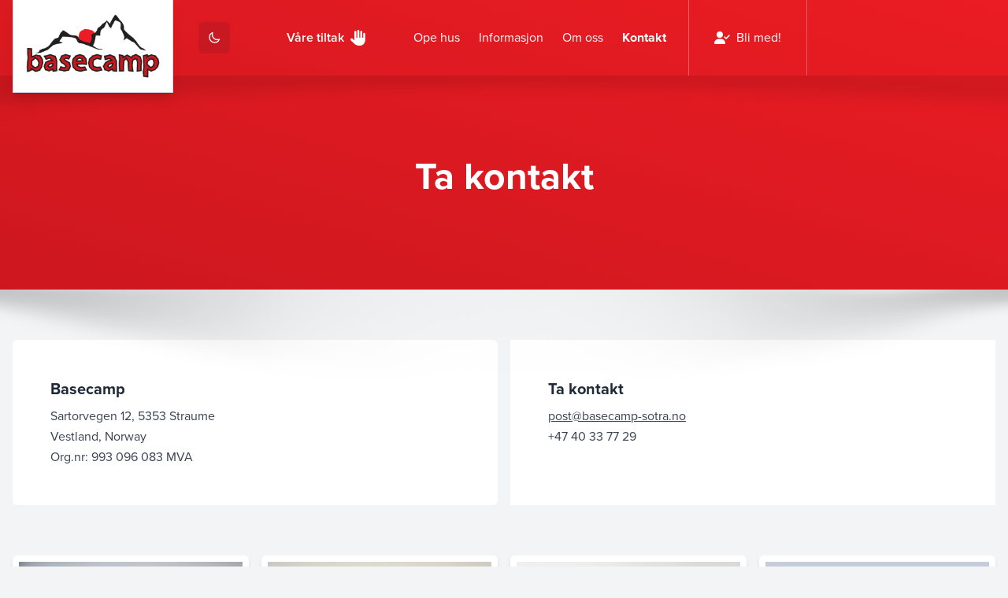

--- FILE ---
content_type: text/html; charset=UTF-8
request_url: https://www.basecamp-sotra.no/kontakt-copy/
body_size: 20569
content:
<!doctype html><html id=html lang=no data-toggler=desaturate>
<head>
<title>Ta kontakt &#183; Basecamp</title>
<meta charset=utf-8>
<style>.hidden{display:none}</style>
<script src=../darkmode.js></script>
<link rel=stylesheet href=https://use.typekit.net/tfw4mob.css>
<link rel=stylesheet href="..//css/main.min.c4171a62c8fc4252f93d7bf7c207dd8feeb20885fed84df363b289d59b8d46b9.css">
<meta name=viewport content="width=device-width,initial-scale=1">
<link rel=icon type=image/png href=../favicon/favicon.png>
<meta name=author content="Basecamp">
<meta http-equiv=content-language content="no">
<meta name=theme-color content="#CA181E">
<meta name=google-site-verification content="jPPUWOIyhuQAIGkNpyItJyOybhyf2w9UQUv8DUjCWxc">
<meta name=generator content="Hugo 0.89.1">
<meta property="og:title" content="Ta kontakt">
<meta property="og:type" content="article">
<meta property="article:published_time" content="0001-01-01">
<meta property="og:description" content>
<meta property="og:url" content="https://www.basecamp-sotra.no/kontakt/">
<meta property="og:site_name" content="Basecamp">
<meta property="og:image" content="https://res.cloudinary.com/absoluttweb/image/upload/c_fill,w_1200,h_630/https://res.cloudinary.com/absoluttweb/image/uploadbasecamp/Friends-Taking-A-Picture-Together-1134307248_2125x1416.jpg">
<!-- Google tag (gtag.js) -->
<script async src="https://www.googletagmanager.com/gtag/js?id=G-JNDB1EE0C1"></script>
<script>
  window.dataLayer = window.dataLayer || [];
  function gtag(){dataLayer.push(arguments);}
  gtag('js', new Date());

  gtag('config', 'G-JNDB1EE0C1');
</script></head>
<body class="bg-gray-100 dark:bg-gray-800 text-gray-700 dark:text-gray-400 antialiased text-r-base font-body font-normal leading-relaxed">
<div class=sf-snow-flake></div>
<header>
<div class="bg-gradient-to-tr from-primary to-secondary">
<div id=top class="w-full bg-transparent h-20 lg:h-24 relative z-30 top-invert">
<nav id=topbar class="inset-0 h-20 lg:h-24 absolute z-40 bg-transparent">
<div class="container max-w-screen-xl mx-auto flex items-center justify-end h-20 lg:h-24">
<div class="lg:pl-4 no-weglot self-start">
<div class="bg-white p-2 lg:p-4 border-l border-r border-b shadow-lg flex items-center">
<a href=../ class="logo flex items-center justify-center">
<img src=../img/logo.png alt="Logo Basecamp">
</a>
</div>
</div>
<div class="mx-6 lg:mx-8 flex gap-1 items-center text-white">
<button title="Toggle Theme" class="toggle-theme flex items-center justify-center bg-gray-900 bg-opacity-10 h-8 w-8 lg:h-10 lg:w-10 rounded-md">
</button>
</div>
<nav class="nav hidden lg:flex items-center ml-auto h-full px-4" aria-label="main navigation">
<ul class="mr-4 flex h-full">
<li class=leading-none>
<a class="cursor-pointer px-6 h-full flex items-center font-semibold" data-toggle=menu-tiltak>
<span class="whitespace-nowrap select-none mr-2">Våre tiltak</span>
<i class="fa-solid fa-hand text-current fill-current w-5 h-5 mr-2"></i>
</a>
</li>
</ul>
<ul class="flex h-full">
<li class=leading-none>
<a class="cursor-pointer px-3 h-full flex flex-col justify-center -mb-4 border-t-4 pb-1 border-transparent" href=../ope-hus/>
<span class=whitespace-nowrap>Ope hus</span>
</a>
</li>
<li class=leading-none>
<a class="cursor-pointer px-3 h-full flex flex-col justify-center -mb-4 border-t-4 pb-1 border-transparent" href=../informasjon/>
<span class=whitespace-nowrap>Informasjon</span>
</a>
</li>
<li class=leading-none>
<a class="cursor-pointer px-3 h-full flex flex-col justify-center -mb-4 border-t-4 pb-1 border-transparent" href=../om-oss/>
<span class=whitespace-nowrap>Om oss</span>
</a>
</li>
<li class=leading-none>
<a class="cursor-pointer px-3 h-full flex flex-col justify-center -mb-4 border-t-4 pb-1 border-transparent font-bold" href=../kontakt-copy/>
<span class=whitespace-nowrap>Kontakt</span>
</a>
</li>
</ul>
</nav>
<nav class="nav hidden lg:flex items-center justify-end h-full pr-4 order-3" aria-label="main navigation">
<ul class="flex h-full">
<li class="leading-none select-none">
<a data-toggle=split-form data-event=toggle_split-form class="cursor-pointer px-8 h-full flex items-center justify-center duration-300 border-l border-r border-primary-300">
<i class="fa-solid fa-user-check text-current fill-current w-5 h-5 mr-2"></i>
<span class="whitespace-nowrap no-weglot">Bli med!</span>
</a>
</li>
</ul>
</nav>
<nav class="ml-auto flex h-full items-center p-2 lg:hidden" aria-label="mobile menu">
<ul class="flex h-full">
<li id=hamburger class="hamburger hamburger--spring focus:outline-none flex items-center order-3 cursor-pointer" data-toggle="mobileMenu hamburger" data-toggler=is-active aria-label=Menu>
<span class=hamburger-box>
<span id=hamburgerInner class=hamburger-inner></span>
</span>
</li>
</ul>
</nav>
<div id=mobileMenu class="hidden pt-16 h-screen w-full bg-gradient-to-tr from-primary to-secondary text-white font-header border-t border-primary-600 absolute inset-0 overflow-y-auto overflow-x-hidden select-none fast ease-out" data-toggler data-animate="scale-in-up slide-out-down" aria-hidden=true style=top:100%>
<nav aria-label=mobile-navigation aria-role=navigation>
<ul class="max-w-screen-sm mx-auto text-xl font-light tracking-wide leading-none text-white" data-accordion-menu data-submenu-toggle=true data-multi-open=false data-parent-link=false>
<li class=mx-4>
<a class="cursor-pointer flex items-center justify-center w-full px-2 py-4 border-b border-primary-600" data-toggle=menu-tiltak>
Våre tiltak
</a>
</li>
<li class=mx-4>
<a class="flex items-center justify-center w-full px-2 py-4 border-b border-primary-600" href=../ope-hus/>
Ope hus
</a>
</li>
<li class=mx-4>
<a class="flex items-center justify-center w-full px-2 py-4 border-b border-primary-600" href=../informasjon/>
Informasjon
</a>
</li>
<li class=mx-4>
<a class="flex items-center justify-center w-full px-2 py-4 border-b border-primary-600" href=../om-oss/>
Om oss
</a>
</li>
<li class=mx-4>
<a class="flex items-center justify-center w-full px-2 py-4 border-b border-primary-600 font-bold" href=../kontakt-copy/>
Kontakt
</a>
</li>
</ul>
</nav>
</div>
</div>
</nav>
</div>
<div id=banner class="relative overflow-hidden bg-transparent" role=banner>
<div aria-hidden=true class="absolute inset-0 z-0 bg-center bg-cover opacity-0" data-cms-bind=#image data-interchange="
            [https://res.cloudinary.com/absoluttweb/image/upload/q_auto,f_auto,c_fill,g_auto,w_768,ar_1:1/e_saturation:-20/e_gamma:-10/e_sharpen:100/, small]
            [https://res.cloudinary.com/absoluttweb/image/upload/q_auto,f_auto,c_fill,w_760,ar_16:9,g_auto/e_saturation:-20/e_gamma:-10/e_sharpen:100/, medium]
            [https://res.cloudinary.com/absoluttweb/image/upload/q_auto,f_auto,c_fill,w_1024,ar_16:9,g_auto/e_saturation:-20/e_gamma:-10/e_sharpen:100/, large]
            [https://res.cloudinary.com/absoluttweb/image/upload/q_auto,f_auto,c_fill,w_1360,ar_16:9,g_auto/e_saturation:-20/e_gamma:-10/e_sharpen:100/, xlarge]
            [https://res.cloudinary.com/absoluttweb/image/upload/q_90,f_auto,c_fill,w_1600,ar_4:2,g_auto/e_saturation:-20/e_gamma:-10/e_sharpen:100/, xxlarge]">
</div>
<div aria-hidden=true class="absolute top-0 w-full h-full z-1 bg-cover bg-top bg-shadow-out opacity-10">
</div>
<div class="inset-0 absolute bg-transparent"></div>
<div class="relative container xl:max-w-screen-xl mx-auto px-8 flex flex-wrap items-center
justify-center
min-h-48 sm:min-h-56 lg:min-h-64 2xl:min-h-72 py-16 2xl:py-24 h-auto">
<div class="text-center flex-1 max-w-screen-md">
<h1 class="banner text-r-5xl text-white" data-cms-bind=#title>Ta kontakt</h1>
</div>
</div>
<div class=h-4></div>
</div>
</div>
</header>
<main id=main class=relative>
<div class="pointer-events-none relative block h-24 lg:h-40 -mb-24 lg:-mb-40 w-full bg-contain lg:bg-cover bg-no-repeat bg-top bg-center z-10" style=background-image:url(/img/globals/shadow-in.png);opacity:.2>
</div>
<div class="my-12 lg:my-16">
<div class="container xl:max-w-screen-xl mx-auto px-4">
<div class="grid grid-cols-1 lg:grid-cols-2 gap-4">
<div class="p-8 lg:p-12 bg-white dark:bg-gray-700 rounded-md">
<div>
<h2 class="title text-r-xl mb-2">Basecamp</h2>
<p>Sartorvegen 12, 5353 Straume<br>Vestland, Norway<br> Org.nr: 993 096 083 MVA</p>
</div>
</div>
<div class="p-8 lg:p-12 bg-white dark:bg-gray-700 radius-md lg:col-span-1">
<h2 class="title text-r-xl mb-2">Ta kontakt</h2>
<a href=mailto:post@basecamp-sotra.no class=underline>post@basecamp-sotra.no</a><br>
<a href="tel:+47 40%2033%2077%2029">+47 40 33 77 29</a>
</div>
</div>
</div>
</div>
<div class="container mx-auto px-4 xl:max-w-screen-xl">
<div class="grid grid-cols-1 sm:grid-cols-2 lg:grid-cols-3 xl:grid-cols-4 gap-4 justify-center">
<div class="bg-white dark:bg-gray-700 p-2 shadow-md w-full max-w-xs mx-auto text-center rounded-md overflow-hidden">
<img src=https://res.cloudinary.com/absoluttweb/image/upload/c_fill,w_420,ar_4:3,g_face,f_auto/e_saturation:-20/e_gamma:-10/e_sharpen:100/basecamp/IMG_0138_2_1_forminsket_qgtnzo.jpg class=overflow-hidden alt="Eli M. Skjerping">
<div class="p-8 text-r-sm leading-normal">
<p class="title text-r-lg">Eli M. Skjerping</p>
<p class="tracking-tight text-r-sm text-gray-500 dark:text-gray-400 font-medium my-2">Veileder & medvandrer</p>
<p><a href=mailto:eli@basecamp-sotra.no class="underline font-medium">eli@basecamp-sotra.no</a></p>
</div>
</div>
<div class="bg-white dark:bg-gray-700 p-2 shadow-md w-full max-w-xs mx-auto text-center rounded-md overflow-hidden">
<img src=https://res.cloudinary.com/absoluttweb/image/upload/c_fill,w_420,ar_4:3,g_face,f_auto/e_saturation:-20/e_gamma:-10/e_sharpen:100/basecamp/Profilbilde_Anette_h%C3%B8sten_2021_tiakzb.jpg class=overflow-hidden alt="Anette Lokøy Fjæreide">
<div class="p-8 text-r-sm leading-normal">
<p class="title text-r-lg">Anette Lokøy Fjæreide</p>
<p class="tracking-tight text-r-sm text-gray-500 dark:text-gray-400 font-medium my-2">Redesigner & motivator</p>
<p><a href=mailto:anette@basecamp-sotra.no class="underline font-medium">anette@basecamp-sotra.no</a></p>
</div>
</div>
<div class="bg-white dark:bg-gray-700 p-2 shadow-md w-full max-w-xs mx-auto text-center rounded-md overflow-hidden">
<img src=https://res.cloudinary.com/absoluttweb/image/upload/c_fill,w_420,ar_4:3,g_face,f_auto/e_saturation:-20/e_gamma:-10/e_sharpen:100//basecamp/Arne_Stuksrud1_xxmhhk.jpg class=overflow-hidden alt="Arne Stuksrud">
<div class="p-8 text-r-sm leading-normal">
<p class="title text-r-lg">Arne Stuksrud</p>
<p class="tracking-tight text-r-sm text-gray-500 dark:text-gray-400 font-medium my-2">Miljøarbeider</p>
<p><a href=mailto:arne@basecamp-sotra.no class="underline font-medium">arne@basecamp-sotra.no</a></p>
</div>
</div>
<div class="bg-white dark:bg-gray-700 p-2 shadow-md w-full max-w-xs mx-auto text-center rounded-md overflow-hidden">
<img src=https://res.cloudinary.com/absoluttweb/image/upload/c_fill,w_420,ar_4:3,g_face,f_auto/e_saturation:-20/e_gamma:-10/e_sharpen:100//basecamp/female-avatar-profile-picture-vector-260nw-148659881_ta4jiw.webp class=overflow-hidden alt="Anette Kålås">
<div class="p-8 text-r-sm leading-normal">
<p class="title text-r-lg">Anette Kålås</p>
<p class="tracking-tight text-r-sm text-gray-500 dark:text-gray-400 font-medium my-2">Miljøterapaut</p>
<p><a href=mailto:anettek@basecamp-sotra.no class="underline font-medium">anettek@basecamp-sotra.no</a></p>
</div>
</div>
<div class="bg-white dark:bg-gray-700 p-2 shadow-md w-full max-w-xs mx-auto text-center rounded-md overflow-hidden">
<img src=https://res.cloudinary.com/absoluttweb/image/upload/c_fill,w_420,ar_4:3,g_face,f_auto/e_saturation:-20/e_gamma:-10/e_sharpen:100//basecamp/profil-picture-icon-isolated-on-260nw-1552187012_wgewhz.webp class=overflow-hidden alt="Martin Ingavldsen">
<div class="p-8 text-r-sm leading-normal">
<p class="title text-r-lg">Martin Ingavldsen</p>
<p class="tracking-tight text-r-sm text-gray-500 dark:text-gray-400 font-medium my-2">Dagleg leiar </p>
<p><a href=mailto:martin@basecamp-sotra.no class="underline font-medium">martin@basecamp-sotra.no</a></p>
</div>
</div>
<div class="bg-white dark:bg-gray-700 p-2 shadow-md w-full max-w-xs mx-auto text-center rounded-md overflow-hidden">
<img src=https://res.cloudinary.com/absoluttweb/image/upload/c_fill,w_420,ar_4:3,g_face,f_auto/e_saturation:-20/e_gamma:-10/e_sharpen:100/basecamp/IMG_0292____tu12nh.jpg class=overflow-hidden alt="Amalie Oldeide">
<div class="p-8 text-r-sm leading-normal">
<p class="title text-r-lg">Amalie Oldeide</p>
<p class="tracking-tight text-r-sm text-gray-500 dark:text-gray-400 font-medium my-2">Sykkelreparatør</p>
<p><a href=mailto:amalie@basecamp-sotra.no class="underline font-medium">amalie@basecamp-sotra.no</a></p>
</div>
</div>
<div class="bg-white dark:bg-gray-700 p-2 shadow-md w-full max-w-xs mx-auto text-center rounded-md overflow-hidden">
<img src=https://res.cloudinary.com/absoluttweb/image/upload/c_fill,w_420,ar_4:3,g_face,f_auto/e_saturation:-20/e_gamma:-10/e_sharpen:100/basecamp/H%C3%A5kon_p37qou.jpg class=overflow-hidden alt="Håkon Lyngøy">
<div class="p-8 text-r-sm leading-normal">
<p class="title text-r-lg">Håkon Lyngøy</p>
<p class="tracking-tight text-r-sm text-gray-500 dark:text-gray-400 font-medium my-2">Miljøarbeider Basecamp Vognpatrulje & Matbank</p>
<p><a href=mailto:hakon@basecamp-sotra.no class="underline font-medium">hakon@basecamp-sotra.no</a></p>
</div>
</div>
<div class="bg-white dark:bg-gray-700 p-2 shadow-md w-full max-w-xs mx-auto text-center rounded-md overflow-hidden">
<img src=https://res.cloudinary.com/absoluttweb/image/upload/c_fill,w_420,ar_4:3,g_face,f_auto/e_saturation:-20/e_gamma:-10/e_sharpen:100//basecamp/20230817-131938.jpg class=overflow-hidden alt="Kari Torkelsen Lie">
<div class="p-8 text-r-sm leading-normal">
<p class="title text-r-lg">Kari Torkelsen Lie</p>
<p class="tracking-tight text-r-sm text-gray-500 dark:text-gray-400 font-medium my-2">Miljøterapeut</p>
<p><a href=mailto:karit@basecamp-sotra.no class="underline font-medium">karit@basecamp-sotra.no</a></p>
</div>
</div>
</div>
</div>
<div id=gmap class="w-full h-1/2"></div>
</main>
<footer>
<div id=bottom class="bg-gradient-to-tr from-gray-900 to-gray-800 text-gray-400 text-left md:text-left text-r-sm leading-loose relative">
<div class="container mx-auto xl:max-w-screen-xl px-8 py-16">
<div class="grid grid-cols-1 sm:grid-cols-2 md:grid-cols-2 lg:grid-cols-3 gap-8 lg:gap-16">
<div>
<p class="text-r-lg text-white font-bold mb-3">Basecamp</p>
<p>Sartorvegen 12<br> Postboks 345<br> 5353 Straume, Norway</p>
<p>
<a href=https://www.purehelp.no/m/solrSearch/search/993%20096%20083/1/ target=_blank rel=noopener class="mt-2 block py-1 border-t border-b border-gray-700 flex items-center hover:text-white duration-300" data-event=target_orgnr><svg xmlns="http://www.w3.org/2000/svg" class="h-4 w-4 pointer-events-none" viewBox="0 0 20 20" fill="currentcolor"><path fill-rule="evenodd" d="M7.293 14.707a1 1 0 010-1.414L10.586 10 7.293 6.707a1 1 0 011.414-1.414l4 4a1 1 0 010 1.414l-4 4a1 1 0 01-1.414.0z" clip-rule="evenodd"/></svg>
Org.nr: 993 096 083
</a>
</p>
</div>
<div>
<p class="text-r-lg text-white font-bold mb-3">Åpningstider</p>
<p>Man - Fre: 0800 - 1600<br>
Lør - Søn: Stengt <br>
</p>
<p>
<a href="https://www.google.com/maps/place/Basecamp/@60.3574739,5.1224327,17z/data=!3m1!4b1!4m5!3m4!1s0x463ce4efa1738dc9:0xbb551ef07523ea38!8m2!3d60.3574713!4d5.1246214" target=_blank rel=noopener class="mt-2 block py-1 border-t border-b border-gray-700 flex items-center hover:text-white duration-300"><svg xmlns="http://www.w3.org/2000/svg" class="h-4 w-4 pointer-events-none" viewBox="0 0 20 20" fill="currentcolor"><path fill-rule="evenodd" d="M7.293 14.707a1 1 0 010-1.414L10.586 10 7.293 6.707a1 1 0 011.414-1.414l4 4a1 1 0 010 1.414l-4 4a1 1 0 01-1.414.0z" clip-rule="evenodd"/></svg>
Åpne Google Maps
</a>
</p>
</div>
<div>
<p class="text-r-lg text-white font-bold mb-4">Kontakt oss</p>
<p class="divide-y divide-gray-700 border-t border-b border-gray-700">
<a href=tel:+4740%2033%2077%2029 class="block py-1 hover:text-white duration-300">Telefon: +47 40 33 77 29
</a>
<a href=mailto:post@basecamp-sotra.no class="block py-1 hover:text-white duration-300">post@basecamp-sotra.no</a>
</p>
<p class="flex mt-4">
<a href=https://www.facebook.com/basecamp.sotra target=_blank rel=noopener class="text-white inline-flex bg-gray-800 duration-300 bg-facebook mr-1 rounded-sm w-12 h-12 lg:w-8 lg:h-8 justify-center items-center" title=Facebook data-event=socials_facebook><svg xmlns="http://www.w3.org/2000/svg" width="24" height="24" viewBox="0 0 24 24" fill="none" stroke="currentcolor" stroke-width="2" stroke-linecap="round" stroke-linejoin="round" class="text-white w-4 pointer-events-none"><path d="M18 2h-3a5 5 0 00-5 5v3H7v4h3v8h4v-8h3l1-4h-4V7a1 1 0 011-1h3z"/></svg>
</a>
<a href=# target=_blank rel=noopener class="text-white inline-flex bg-gray-800 duration-300 bg-linkedin mr-1 rounded-sm w-12 h-12 lg:w-8 lg:h-8 justify-center items-center" title=linkedin data-event=socials_linkedin><svg xmlns="http://www.w3.org/2000/svg" width="24" height="24" viewBox="0 0 24 24" fill="none" stroke="currentcolor" stroke-width="2" stroke-linecap="round" stroke-linejoin="round" class="text-white w-4 pointer-events-none"><path d="M16 8a6 6 0 016 6v7h-4v-7a2 2 0 00-2-2 2 2 0 00-2 2v7h-4v-7a6 6 0 016-6z"/><rect x="2" y="9" width="4" height="12"/><circle cx="4" cy="4" r="2"/></svg>
</a>
</p>
</div>
</div>
</div>
</div>
<div class="bg-gradient-to-tr from-gray-900 to-gray-800 text-gray-400 text-center text-sm border-t-2 border-white border-opacity-10">
<div class="container mx-auto xl:max-w-screen-xl px-8 py-6 lg:flex lg:justify-between">
<div class="mb-4 lg:mb-0">
<span class="mr-2 no-weglot">&copy; 2025 Firmanavn AS</span>
<a class="hover:underline mr-2" href=../cookies/>Cookies</a>
<a class=hover:underline href=../personvern/>Personvern </a>
</div>
<div>
<a class="hover:underline p-4" href=https://www.absoluttweb.no target=_blank title="Webdesign & Digital Markedsføring i Bergen">Ny nettside? Absoluttweb AS</a>
</div>
</div>
</div>
</footer>
<div id=split-form class="hidden fixed z-50 inset-0 bg-gradient-to-tr from-gray-900 to-gray-800 text-gray-200 overflow-y-auto fast" data-toggler=hidden data-animate="hinge-in-from-top slide-out-right" data-closable>
<div class="fixed inset-0 bg-repeat bg-scroll opacity-20 bg-noise pointer-events-none"></div>
<div class="absolute z-10 w-8 h-8 p-1 rounded-sm bg-white text-black top-0 right-0 mr-4 mt-4 cursor-pointer flex justify-center items-center" data-toggle=split-form><svg class="w-5 h-5" fill="none" stroke="currentcolor" viewBox="0 0 24 24" xmlns="http://www.w3.org/2000/svg"><path stroke-linecap="round" stroke-linejoin="round" stroke-width="2" d="M6 18 18 6M6 6l12 12"/></svg>
</div>
<div class="flex flex-wrap">
<div class="h-56 w-full lg:w-1/2 lg:h-screen bg-cover bg-center" data-interchange="
          [https://res.cloudinary.com/absoluttweb/image/upload/c_fill,w_600,h_400/strada/Symbol-of-teamwork_-cooperation-and-unity-1092744152_1331x791_1.jpg, small]
          [https://res.cloudinary.com/absoluttweb/image/upload/c_limit,w_1024/strada/Symbol-of-teamwork_-cooperation-and-unity-1092744152_1331x791_1.jpg, medium]
          [https://res.cloudinary.com/absoluttweb/image/upload/c_limit,w_1200/strada/Symbol-of-teamwork_-cooperation-and-unity-1092744152_1331x791_1.jpg, large]
          [https://res.cloudinary.com/absoluttweb/image/upload/c_limit,w_1903/strada/Symbol-of-teamwork_-cooperation-and-unity-1092744152_1331x791_1.jpg, xlarge]">
</div>
<div class="lg:w-1/2 p-8 lg:p-16 2xl:p-24 xl:max-w-screen-sm">
<p class="title text-r-xl mb-2 text-white"></p>
<p class="text-r-lg editable">Fyll ut skjemaet og vi vil svare deg ved første anledning. Hører fra deg.
<form action='../takk/' class='mt-8' enctype='multipart/form-data' id='split-form' method='post' name='split-form'><input type='hidden' name='form-name' value='split-form' />
<div class="grid grid-cols-1 lg:grid-cols-3 xl:grid-cols-4 gap-4 w-full">
<div class="lg:col-span-3 xl:col-span-2">
<label for=name class="text-r-xs text-white tracking-widest block mb-2">Navn*</label>
<input type=text name=name id=name class="rounded-sm w-full bg-white text-gray-900 p-3 border-0 form-input" required>
</div>
<div class="lg:col-span-3 xl:col-span-2">
<label for=mail class="text-r-xs text-white tracking-widest block mb-2">Epost*</label>
<input type=email name=mail id=mail class="bg-white rounded-sm w-full bg-gray-400 text-gray-900 p-3 border-0 form-input" required>
</div>
<div class="lg:col-span-3 xl:col-span-2">
<label for=phone class="text-r-xs text-white tracking-widest block mb-2">Telefon*</label>
<input type=tel name=phone id=phone class="bg-white rounded-sm w-full bg-gray-400 text-gray-900 p-3 border-0 form-input" required>
</div>
<div class="lg:col-span-3 xl:col-span-2">
<label for=age class="text-r-xs text-white tracking-widest block mb-2">Alder*</label>
<input type=number name=age id=age class="bg-white rounded-sm w-full bg-gray-400 text-gray-900 p-3 border-0 form-input" required>
</div>
<div class="lg:col-span-3 xl:col-span-4">
<label for=wish class="text-r-xs text-white tracking-widest block mb-2">Ditt ønske*</label>
<select name=wish id=wish class="bg-white rounded-sm w-full bg-gray-400 text-gray-900 p-3 border-0 form-input" required><option value>Velg et alternativ</option><option value=prat>En prat for å høre mer om tilbudet</option><option value=søke_plass>Søke plass</option><option value=omvisning>Komme på omvisning</option><option value=annet>Annet</option></select>
</div>
<div class="lg:col-span-3 xl:col-span-4">
<label for=message class="text-r-xs text-white tracking-widest block mb-2">Melding</label>
<textarea type=textarea name=message id=message class="bg-white rounded-sm w-full bg-gray-400 text-gray-900 p-3 border-0 form-textarea" rows=5></textarea>
</div>
<div class="lg:col-span-3 xl:col-span-4">
<label for=consent></label>
<input id=termsCheckBox name=termsCheckBox type=checkbox class=text-primary tabindex=5 onchange=terms_changed(this)>
<span class="ml-1 text-sm">Jeg godtar at Basecamp behandler utfylte data i skjemaet. Les mer om </span>
<a class="text-sm underline" href=../personvern/>personvern her.</a>
</div>
<div class=lg:col-span-3>
<button id=submit class="w-full md:w-64 mt-4 btn bg-gray-400 text-gray-100" disabled>Send</button>
<input id=page name=page type=hidden value="Skjema ble sendt via  - ">
</div>
</div>
</form>
</div>
</div>
</div>
<script>function terms_changed(a){a.checked?(document.getElementById("submit").disabled=!1,document.getElementById("submit").classList.remove("bg-gray-400"),document.getElementById("submit").classList.add("primary")):(document.getElementById("submit").classList.remove("primary"),document.getElementById("submit").classList.add("bg-gray-400"),document.getElementById("submit").disabled=!0)}</script>
<div id=menu-tiltak data-toggler=hidden data-animate="slide-in-down slide-out-up" data-closable class="fast fixed inset-0 z-50 hidden overflow-y-auto bg-gradient-to-tr from-gray-900 to-gray-800">
<div class="bg-noise pointer-events-none fixed inset-0 bg-scroll bg-repeat opacity-20"></div>
<div data-toggle=menu-tiltak class="fixed left-0 top-0 z-10 ml-4 mt-4 flex h-8 w-8 cursor-pointer items-center justify-center rounded-sm bg-gray-700 p-1 text-white"><svg class="h-5 w-5" fill="none" stroke="currentcolor" viewBox="0 0 24 24" xmlns="http://www.w3.org/2000/svg"><path stroke-linecap="round" stroke-linejoin="round" stroke-width="2" d="M6 18 18 6M6 6l12 12"/></svg>
</div>
<div class="h-full select-none grid-cols-4 lg:grid xl:grid-cols-5">
<div class="col-span-3 mb-8 flex-grow lg:mb-0 xl:col-span-4">
<div class="flex flex-wrap justify-between gap-8 px-4 py-16 lg:p-16 2xl:p-24">
<div class=max-w-screen-sm>
<p class="title text-r-3xl mb-4 select-none text-white">
Våre tiltak
</p>
<p class="text-r-base text-gray-400">På Basecamp Arbeidspraksis tilbyr vi arbeidspraksis til ungdom mellom 16 og 25 år som står utanfor arbeidsmarknaden eller som manglar skule- eller læreplass. Vi har også andre tiltak som kurs, aktivitetar, patruljering mm.</p>
</div>
</div>
<div class="grid grid-cols-1 gap-8 px-4 sm:grid-cols-2 md:grid-cols-3 lg:grid-cols-2 lg:px-16 xl:grid-cols-3 xl:gap-16 2xl:grid-cols-4 2xl:px-24">
<div>
<p class="title text-r-xl mb-1 select-none border-b-2 border-gray-700 pb-2 text-white">
Aktivitetar
</p>
<ul class="divide-y divide-gray-700">
<li>
<a href=../tiltak/ungdomspatruljen/ class="block py-2 text-gray-400 hover:text-white duration-300 transition">Ungdomspatrulje</a>
</li>
<li>
<a href=../tiltak/opps%C3%B8kjande-arbeid/ class="block py-2 text-gray-400 hover:text-white duration-300 transition">Oppsøkande arbeid</a>
</li>
<li>
<a href=../tiltak/aktivitetsdag/ class="block py-2 text-gray-400 hover:text-white duration-300 transition">Aktivitetsdag</a>
</li>
<li>
<a href=../tiltak/matutdeling/ class="block py-2 text-gray-400 hover:text-white duration-300 transition">Matutdeling</a>
</li>
</ul>
</div>
<div>
<p class="title text-r-xl mb-1 select-none border-b-2 border-gray-700 pb-2 text-white">
Arbeidspraksis
</p>
<ul class="divide-y divide-gray-700">
<li>
<a href=../tiltak/vognpatruljen/ class="block py-2 text-gray-400 hover:text-white duration-300 transition">Vognpatruljen</a>
</li>
<li>
<a href=../tiltak/sykkelverkstaden/ class="block py-2 text-gray-400 hover:text-white duration-300 transition">Sykkelverkstad</a>
</li>
<li>
<a href=../tiltak/redesignverkstad/ class="block py-2 text-gray-400 hover:text-white duration-300 transition">Redesignverkstad</a>
</li>
<li>
<a href=../tiltak/alternativ-skuledag/ class="block py-2 text-gray-400 hover:text-white duration-300 transition">Alternativ skuledag</a>
</li>
<li>
<a href=../tiltak/matbanken/ class="block py-2 text-gray-400 hover:text-white duration-300 transition">Matbanken</a>
</li>
</ul>
</div>
<div>
<p class="title text-r-xl mb-1 select-none border-b-2 border-gray-700 pb-2 text-white">
Samtaler & kurs
</p>
<ul class="divide-y divide-gray-700">
<li>
<a href=../tiltak/jentegruppe/ class="block py-2 text-gray-400 hover:text-white duration-300 transition">Jentegruppe</a>
</li>
<li>
<a href=../tiltak/gutegruppe/ class="block py-2 text-gray-400 hover:text-white duration-300 transition">Gutegruppe</a>
</li>
<li>
<a href=../tiltak/naskerisamtale/ class="block py-2 text-gray-400 hover:text-white duration-300 transition">Naskerisamtale</a>
</li>
</ul>
</div>
</div>
</div>
<div class="select-none bg-gray-900 p-4 text-gray-400 lg:h-full">
<div class="relative max-w-screen-sm">
<a href=https://vimeo.com/330736434 data-fancybox class="block overflow-hidden rounded-lg bg-black shadow">
<img src=https://res.cloudinary.com/absoluttweb/image/upload/basecamp/_V6A0269_sgcoah.jpg class="h-80 w-full object-cover object-center opacity-100 duration-300 hover:opacity-50">
</a>
<div class="pointer-events-none absolute inset-0 flex items-center justify-center"><svg xmlns="http://www.w3.org/2000/svg" fill="none" viewBox="0 0 24 24" stroke-width="1.5" stroke="currentcolor" class="h-8 w-8 text-white"><path stroke-linecap="round" stroke-linejoin="round" d="M5.25 5.653c0-.856.917-1.398 1.667-.986l11.54 6.348a1.125 1.125.0 010 1.971l-11.54 6.347a1.125 1.125.0 01-1.667-.985V5.653z"/></svg>
</div>
</div>
<div class="my-4 rounded-md bg-gray-800 p-8">
<p>
Syklene og produktene vi renoverer selges på Finn.no. Her kan du gjøre
ett skikkelig varp! Ta en titt da vel.
</p>
<a href="https://www.finn.no/butikk/basecamprepro?sort=RELEVANCE" target=_blank class="btn primary mt-4 w-full max-w-sm">Se på finn.no</a>
</div>
</div>
</div>
</div>
<a id=totop href=#html class="z-10 flex justify-center items-center bg-white shadow-md rounded-md w-8 h-8 fixed bottom-0 right-0 m-4" data-smooth-scroll data-animation-easing=swing style=opacity:0 aria-label="To Top"><svg class="text-black" xmlns="http://www.w3.org/2000/svg" width="16" height="16" viewBox="0 0 24 24" fill="none" stroke="currentcolor" stroke-width="2" stroke-linecap="round" stroke-linejoin="round" class="feather feather-chevron-up"><polyline points="18 15 12 9 6 15"/></svg>
</a>
<script type=application/ld+json>{"@context":"http://www.schema.org","@type":"LocalBusiness","name":"Basecamp","@id":"https:\/\/www.basecamp-sotra.no","url":"https:\/\/www.basecamp-sotra.no","logo":"https:\/\/www.basecamp-sotra.no/img/logo.png","image":"https:\/\/www.basecamp-sotra.no/img/https:\/\/res.cloudinary.com\/absoluttweb\/image\/uploadbasecamp\/Friends-Taking-A-Picture-Together-1134307248_2125x1416.jpg","description":"Vi vil bidra til å realisera draumane til ungdom om eit godt liv!","telephone":"40 33 77 29","address":{"@type":"PostalAddress","streetAddress":"Sartorvegen 12","addressLocality":"Straume","addressRegion":"Vestland","postalCode":"5353","addressCountry":"Norway"},"geo":{"@type":"GeoCoordinates","latitude":"60.357641","longitude":"5.124621"},"hasMap":"https://www.google.com/maps/search/?api=1&query=Basecamp&query_place_id=","openingHours":"Mo, Tu, We, Th, Fr 08:00-16:00","contactPoint":{"@type":"ContactPoint","telephone":"40 33 77 29","contactType":"customer service"},"sameAs":["","","#","","","https:\/\/www.facebook.com\/basecamp.sotra"]}</script>
</body>
<script src=../js/script.min.js></script>
<script>function initMap(){var c={lat:60.357641,lng:5.124621},d=5,e=[{lat:60.357641,lng:5.124621,title:"Basecamp",adress:"Sartorvegen 12, 5353 Straume"}],f=new google.maps.StyledMapType([{featureType:"administrative.province",elementType:"all",stylers:[{visibility:"on"}]},{featureType:"administrative.locality",elementType:"all",stylers:[{visibility:"simplified"}]},{featureType:"administrative.neighborhood",elementType:"all",stylers:[{visibility:"off"}]},{featureType:"administrative.neighborhood",elementType:"labels",stylers:[{visibility:"off"}]},{featureType:"landscape",elementType:"all",stylers:[{saturation:-100},{lightness:65},{visibility:"on"}]},{featureType:"poi",elementType:"all",stylers:[{saturation:-100},{lightness:51},{visibility:"simplified"}]},{featureType:"poi",elementType:"labels",stylers:[{visibility:"off"}]},{featureType:"road",elementType:"labels",stylers:[{saturation:"0"},{visibility:"off"}]},{featureType:"road",elementType:"labels.icon",stylers:[{visibility:"off"}]},{featureType:"road.highway",elementType:"all",stylers:[{saturation:-100},{visibility:"simplified"}]},{featureType:"road.highway",elementType:"labels",stylers:[{visibility:"off"}]},{featureType:"road.arterial",elementType:"all",stylers:[{saturation:-100},{lightness:30},{visibility:"on"}]},{featureType:"road.arterial",elementType:"labels",stylers:[{visibility:"off"}]},{featureType:"road.local",elementType:"all",stylers:[{saturation:-100},{lightness:40},{visibility:"on"}]},{featureType:"road.local",elementType:"labels",stylers:[{visibility:"off"}]},{featureType:"transit",elementType:"all",stylers:[{saturation:-100},{visibility:"simplified"}]},{featureType:"transit.station.bus",elementType:"labels",stylers:[{visibility:"off"}]},{featureType:"transit.station.rail",elementType:"labels",stylers:[{visibility:"off"}]},{featureType:"water",elementType:"all",stylers:[{visibility:"on"},{hue:"#00ffd6"}]},{featureType:"water",elementType:"geometry",stylers:[{hue:"#ffff00"},{lightness:-25},{saturation:-97}]},{featureType:"water",elementType:"geometry.fill",stylers:[{color:"#9eaeba"}]},{featureType:"water",elementType:"labels",stylers:[{visibility:"on"},{lightness:-25},{saturation:-100}]}]),a=new google.maps.Map(document.getElementById('gmap'),{zoom:d,center:c}),b,g,h,i;a.mapTypes.set('Tema',f),a.setMapTypeId('Tema'),b=new google.maps.InfoWindow,g={url:'/img/globals/marker.svg',scaledSize:new google.maps.Size(50,50)},h=e.map(function(c,f){var e,d;return typeof c.permalink!="undefined"?(e='<div class="p-2 font-sans text-sm"><span class="font-bold text-base">'+c.title+'</span>'+'<br>'+c.adress+'<br>'+'<a class="text-primary underline" href="'+c.permalink+'">'+'Informasjon'+'</a>'+'</div>'):(e='<div class="p-2 font-sans text-sm"><span class="font-bold text-base">'+c.title+'</span>'+'<br>'+c.adress+'<br>'+'</div>'),d=new google.maps.Marker({position:c,icon:g,title:c.title}),google.maps.event.addListener(d,'click',function(c){b.setContent(e),b.open(a,d)}),d}),i=new MarkerClusterer(a,h,{imagePath:'/img/globals/m'})}</script>
<script>var MarkerClusterer=function(){"use strict";var aA="undefined"!=typeof globalThis?globalThis:"undefined"!=typeof window?window:"undefined"!=typeof global?global:"undefined"!=typeof self?self:{},F,b,a,j,bi,be,bc,ag,cT,i,cQ,M,k,u,e,S,cP,c,W,cO,a$,aY,aX,h,bp,aj,t,ak,z,cN,G,B,I,ah,aV,aU,cD,aT,cC,cA,aP,aO,aI,cz,r,cx,cw,cv,D,aB,o,$,az,ay,cu,cs,y,cr,l,cq,cp,H,aw,au,co,ap,ao,cm,cl,ar,ck,cj,ci,A,ch,cf,bx,cd,ca,b$,g,V,bX,T,aH,E,bP,aK,aL,bN,bM,n,Q,w,O,aS,bL,L,x,bK,f,ae,aZ,a_,bo,ba,bJ,ac,bI,bH,bE,bD,bC,m,bw,bk,bv,bu,bt,bs,am,br,cK,C,p,bm,bl,bj,aa,by,bz,bA,bB,bh,bg,bf,bF,bG,aJ,bQ,bR,bS,bT,bU,bV,bq,aF,bY,bZ,b_,X,P,cb,cc,_,ce,N,cg,ax,al,Y,aq,R,cn,at,ai,an,af,v,ct,bW,aC,aD,aE,cy,aG,aQ,cB,aR,ad,cE,cF,cG,cH,cI,cJ,cU,cL,cM,s,bb,cR,cS,K,q;function bn(b,a){return b(a={exports:{}},a.exports),a.exports}F=function(a){return a&&a.Math==Math&&a},b=F("object"==typeof globalThis&&globalThis)||F("object"==typeof window&&window)||F("object"==typeof self&&self)||F("object"==typeof aA&&aA)||Function("return this")(),a=function(a){try{return!!a()}catch(a){return!0}},j=!a(function(){return 7!=Object.defineProperty({},1,{get:function(){return 7}})[1]}),bi={}.propertyIsEnumerable,be=Object.getOwnPropertyDescriptor,bc={f:be&&!bi.call({1:2},1)?function(b){var a=be(this,b);return!!a&&a.enumerable}:bi},ag=function(a,b){return{enumerable:!(1&a),configurable:!(2&a),writable:!(4&a),value:b}},cT={}.toString,i=function(a){return cT.call(a).slice(8,-1)},cQ="".split,M=a(function(){return!Object("z").propertyIsEnumerable(0)})?function(a){return"String"==i(a)?cQ.call(a,""):Object(a)}:Object,k=function(a){if(null==a)throw TypeError("Can't call method on "+a);return a},u=function(a){return M(k(a))},e=function(a){return"object"==typeof a?null!==a:"function"==typeof a},S=function(a,d){if(!e(a))return a;var b,c;if(d&&"function"==typeof(b=a.toString)&&!e(c=b.call(a)))return c;if("function"==typeof(b=a.valueOf)&&!e(c=b.call(a)))return c;if(!d&&"function"==typeof(b=a.toString)&&!e(c=b.call(a)))return c;throw TypeError("Can't convert object to primitive value")},cP={}.hasOwnProperty,c=function(a,b){return cP.call(a,b)},W=b.document,cO=e(W)&&e(W.createElement),a$=!j&&!a(function(){return 7!=Object.defineProperty((a="div",cO?W.createElement(a):{}),"a",{get:function(){return 7}}).a;var a}),aY=Object.getOwnPropertyDescriptor,aX={f:j?aY:function(a,b){if(a=u(a),b=S(b,!0),a$)try{return aY(a,b)}catch(a){}if(c(a,b))return ag(!bc.f.call(a,b),a[b])}},h=function(a){if(!e(a))throw TypeError(String(a)+" is not an object");return a},bp=Object.defineProperty,aj={f:j?bp:function(b,c,a){if(h(b),c=S(c,!0),h(a),a$)try{return bp(b,c,a)}catch(a){}if("get"in a||"set"in a)throw TypeError("Accessors not supported");return"value"in a&&(b[c]=a.value),b}},t=j?function(a,b,c){return aj.f(a,b,ag(1,c))}:function(a,b,c){return a[b]=c,a},ak=function(c,a){try{t(b,c,a)}catch(d){b[c]=a}return a},z=b["__core-js_shared__"]||ak("__core-js_shared__",{}),cN=Function.toString,"function"!=typeof z.inspectSource&&(z.inspectSource=function(a){return cN.call(a)}),aV=z.inspectSource,aU=b.WeakMap,cD="function"==typeof aU&&/native code/.test(aV(aU)),aT=bn(function(a){(a.exports=function(a,b){return z[a]||(z[a]=void 0!==b?b:{})})("versions",[]).push({version:"3.6.4",mode:"global",copyright:"© 2020 Denis Pushkarev (zloirock.ru)"})}),cC=0,cA=Math.random(),aP=function(a){return"Symbol("+String(void 0===a?"":a)+")_"+(++cC+cA).toString(36)},aO=aT("keys"),aI={},cz=b.WeakMap,cD?(r=new cz,cx=r.get,cw=r.has,cv=r.set,G=function(b,a){return cv.call(r,b,a),a},B=function(a){return cx.call(r,a)||{}},I=function(a){return cw.call(r,a)}):(D=aO[ah="state"]||(aO[ah]=aP(ah)),aI[D]=!0,G=function(b,a){return t(b,D,a),a},B=function(a){return c(a,D)?a[D]:{}},I=function(a){return c(a,D)}),aB={set:G,get:B,has:I,enforce:function(a){return I(a)?B(a):G(a,{})},getterFor:function(a){return function(b){var c;if(!e(b)||(c=B(b)).type!==a)throw TypeError("Incompatible receiver, "+a+" required");return c}}},o=bn(function(a){var d=aB.get,e=aB.enforce,f=String(String).split("String");(a.exports=function(g,a,d,h){var j=!!h&&!!h.unsafe,i=!!h&&!!h.enumerable,k=!!h&&!!h.noTargetGet;"function"==typeof d&&("string"!=typeof a||c(d,"name")||t(d,"name",a),e(d).source=f.join("string"==typeof a?a:"")),g!==b?(j?!k&&g[a]&&(i=!0):delete g[a],i?g[a]=d:t(g,a,d)):i?g[a]=d:ak(a,d)})(Function.prototype,"toString",function(){return"function"==typeof this&&d(this).source||aV(this)})}),$=b,az=function(a){return"function"==typeof a?a:void 0},ay=function(a,c){return arguments.length<2?az($[a])||az(b[a]):$[a]&&$[a][c]||b[a]&&b[a][c]},cu=Math.ceil,cs=Math.floor,y=function(a){return isNaN(a=+a)?0:(a>0?cs:cu)(a)},cr=Math.min,l=function(a){return a>0?cr(y(a),9007199254740991):0},cq=Math.max,cp=Math.min,H=function(c,b){var a=y(c);return a<0?cq(a+b,0):cp(a,b)},aw=function(a){return function(h,d,g){var f,c=u(h),e=l(c.length),b=H(g,e);if(a&&d!=d){for(;e>b;)if((f=c[b++])!=f)return!0}else for(;e>b;b++)if((a||b in c)&&c[b]===d)return a||b||0;return!a&&-1}},au={includes:aw(!0),indexOf:aw(!1)},co=au.indexOf,ap=function(g,e){var a,d=u(g),f=0,b=[];for(a in d)!c(aI,a)&&c(d,a)&&b.push(a);for(;e.length>f;)c(d,a=e[f++])&&(~co(b,a)||b.push(a));return b},ao=["constructor","hasOwnProperty","isPrototypeOf","propertyIsEnumerable","toLocaleString","toString","valueOf"],cm=ao.concat("length","prototype"),cl={f:Object.getOwnPropertyNames||function(a){return ap(a,cm)}},ar={f:Object.getOwnPropertySymbols},ck=ay("Reflect","ownKeys")||function(a){var b=cl.f(h(a)),c=ar.f;return c?b.concat(c(a)):b},cj=function(f,d){for(var e=ck(d),g=aj.f,h=aX.f,b=0,a;b<e.length;b++)a=e[b],c(f,a)||g(f,a,h(d,a))},ci=/#|\.prototype\./,A=function(d,b){var c=cf[ch(d)];return c==cd||c!=bx&&("function"==typeof b?a(b):!!b)},ch=A.normalize=function(a){return String(a).replace(ci,".").toLowerCase()},cf=A.data={},bx=A.NATIVE="N",cd=A.POLYFILL="P",ca=A,b$=aX.f,g=function(a,i){var g,c,d,e,h,f=a.target,j=a.global,k=a.stat;if(g=j?b:k?b[f]||ak(f,{}):(b[f]||{}).prototype)for(c in i){if(e=i[c],d=a.noTargetGet?(h=b$(g,c))&&h.value:g[c],!ca(j?c:f+(k?".":"#")+c,a.forced)&&void 0!==d){if(typeof e==typeof d)continue;cj(e,d)}(a.sham||d&&d.sham)&&t(e,"sham",!0),o(g,c,e,a)}},V=function(c,d){var b=[][c];return!!b&&a(function(){b.call(null,d||function(){throw 1},1)})},bX=Object.defineProperty,T={},aH=function(a){throw a},E=function(d,b){if(c(T,d))return T[d];b||(b={});var e=[][d],f=!!c(b,"ACCESSORS")&&b.ACCESSORS,g=c(b,0)?b[0]:aH,h=c(b,1)?b[1]:void 0;return T[d]=!!e&&!a(function(){if(f&&!j)return!0;var a={length:-1};f?bX(a,1,{enumerable:!0,get:aH}):a[1]=1,e.call(a,g,h)})},bP=au.indexOf,aK=[].indexOf,aL=!!aK&&1/[1].indexOf(1,-0)<0,bN=V("indexOf"),bM=E("indexOf",{ACCESSORS:!0,1:0}),g({target:"Array",proto:!0,forced:aL||!bN||!bM},{indexOf:function(a){return aL?aK.apply(this,arguments)||0:bP(this,a,arguments.length>1?arguments[1]:void 0)}}),w=Array.isArray||function(a){return"Array"==i(a)},O=function(a,d,c){var b=S(d);b in a?aj.f(a,b,ag(0,c)):a[b]=c},aS=!!Object.getOwnPropertySymbols&&!a(function(){return!String(Symbol())}),bL=aS&&!Symbol.sham&&"symbol"==typeof Symbol.iterator,L=aT("wks"),x=b.Symbol,bK=bL?x:x&&x.withoutSetter||aP,f=function(a){return c(L,a)||(aS&&c(x,a)?L[a]=x[a]:L[a]=bK("Symbol."+a)),L[a]},ae=ay("navigator","userAgent")||"",aZ=b.process,a_=aZ&&aZ.versions,bo=a_&&a_.v8,bo?Q=(n=bo.split("."))[0]+n[1]:ae&&(!(n=ae.match(/Edge\/(\d+)/))||n[1]>=74)&&(n=ae.match(/Chrome\/(\d+)/))&&(Q=n[1]),ba=Q&&+Q,bJ=f("species"),ac=function(b){return ba>=51||!a(function(){var a=[];return(a.constructor={})[bJ]=function(){return{foo:1}},1!==a[b](Boolean).foo})},bI=ac("slice"),bH=E("slice",{ACCESSORS:!0,0:0,1:2}),bE=f("species"),bD=[].slice,bC=Math.max,g({target:"Array",proto:!0,forced:!bI||!bH},{slice:function(j,i){var a,d,f,c=u(this),g=l(c.length),b=H(j,g),h=H(void 0===i?g:i,g);if(w(c)&&("function"!=typeof(a=c.constructor)||a!==Array&&!w(a.prototype)?e(a)&&null===(a=a[bE])&&(a=void 0):a=void 0,a===Array||void 0===a))return bD.call(c,b,h);for(d=new(void 0===a?Array:a)(bC(h-b,0)),f=0;b<h;b++,f++)b in c&&O(d,f,c[b]);return d.length=f,d}}),m=function(a){return Object(k(a))},bw=f("species"),bk=function(b,c){var a;return w(b)&&("function"!=typeof(a=b.constructor)||a!==Array&&!w(a.prototype)?e(a)&&null===(a=a[bw])&&(a=void 0):a=void 0),new(void 0===a?Array:a)(0===c?0:c)},bv=ac("splice"),bu=E("splice",{ACCESSORS:!0,0:0,1:2}),bt=Math.max,bs=Math.min,g({target:"Array",proto:!0,forced:!bv||!bu},{splice:function(k,n){var d,c,i,a,f,g,b=m(this),e=l(b.length),h=H(k,e),j=arguments.length;if(0===j?d=c=0:1===j?(d=0,c=e-h):(d=j-2,c=bs(bt(y(n),0),e-h)),e+d-c>9007199254740991)throw TypeError("Maximum allowed length exceeded");for(i=bk(b,c),a=0;a<c;a++)(f=h+a)in b&&O(i,a,b[f]);if(i.length=c,d<c){for(a=h;a<e-c;a++)g=a+d,(f=a+c)in b?b[g]=b[f]:delete b[g];for(a=e;a>e-c+d;a--)delete b[a-1]}else if(d>c)for(a=e-c;a>h;a--)g=a+d-1,(f=a+c-1)in b?b[g]=b[f]:delete b[g];for(a=0;a<d;a++)b[a+h]=arguments[a+2];return b.length=e-c+d,i}}),am=Date.prototype,br=am.toString,cK=am.getTime,new Date(NaN)+""!="Invalid Date"&&o(am,"toString",function(){var a=cK.call(this);return a==a?br.call(this):"Invalid Date"}),C=Object.keys||function(a){return ap(a,ao)},p=Object.assign,bm=Object.defineProperty,bl=!p||a(function(){if(j&&1!==p({b:1},p(bm({},"a",{enumerable:!0,get:function(){bm(this,"b",{value:3,enumerable:!1})}}),{b:2})).b)return!0;var a={},b={},c=Symbol();return a[c]=7,"abcdefghijklmnopqrst".split("").forEach(function(a){b[a]=a}),7!=p({},a)[c]||"abcdefghijklmnopqrst"!=C(p({},b)).join("")})?function(h,n){for(var f=m(h),k=arguments.length,d=1,e=ar.f,i=bc.f,b,a,c,l,g;k>d;)for(b,a=M(arguments[d++]),c=e?C(a).concat(e(a)):C(a),l=c.length,g=0;l>g;)b=c[g++],j&&!i.call(a,b)||(f[b]=a[b]);return f}:p,g({target:"Object",stat:!0,forced:Object.assign!==bl},{assign:bl}),bj={},bj[f("toStringTag")]="z",aa="[object z]"===String(bj),by=f("toStringTag"),bz="Arguments"==i(function(){return arguments}()),bA=aa?i:function(b){var a,c,d;return void 0===b?"Undefined":null===b?"Null":"string"==typeof(c=function(a,b){try{return a[b]}catch(a){}}(a=Object(b),by))?c:bz?i(a):"Object"==(d=i(a))&&"function"==typeof a.callee?"Arguments":d},bB=aa?{}.toString:function(){return"[object "+bA(this)+"]"},aa||o(Object.prototype,"toString",bB,{unsafe:!0}),bh=function(){var b=h(this),a="";return b.global&&(a+="g"),b.ignoreCase&&(a+="i"),b.multiline&&(a+="m"),b.dotAll&&(a+="s"),b.unicode&&(a+="u"),b.sticky&&(a+="y"),a},bg=RegExp.prototype,bf=bg.toString,bF=a(function(){return"/a/b"!=bf.call({source:"a",flags:"b"})}),bG="toString"!=bf.name;function J(a,b){if(!(a instanceof b))throw new TypeError("Cannot call a class as a function")}function bd(d,c){for(var b=0,a;b<c.length;b++)a=c[b],a.enumerable=a.enumerable||!1,a.configurable=!0,"value"in a&&(a.writable=!0),Object.defineProperty(d,a.key,a)}function Z(a,b,c){return b&&bd(a.prototype,b),c&&bd(a,c),a}function aW(b,a){if("function"!=typeof a&&null!==a)throw new TypeError("Super expression must either be null or a function");b.prototype=Object.create(a&&a.prototype,{constructor:{value:b,writable:!0,configurable:!0}}),a&&aN(b,a)}function ab(a){return(ab=Object.setPrototypeOf?Object.getPrototypeOf:function(a){return a.__proto__||Object.getPrototypeOf(a)})(a)}function aN(a,b){return(aN=Object.setPrototypeOf||function(a,b){return a.__proto__=b,a})(a,b)}function aM(b,a){return!a||"object"!=typeof a&&"function"!=typeof a?function(a){if(void 0===a)throw new ReferenceError("this hasn't been initialised - super() hasn't been called");return a}(b):a}function bO(a,b){return function(a){if(Array.isArray(a))return a}(a)||function(d,h){var b,c,e,f,g,a;if(!(Symbol.iterator in Object(d)||"[object Arguments]"===Object.prototype.toString.call(d)))return;b=[],c=!0,e=!1,f=void 0;try{for(g,a=d[Symbol.iterator]();!(c=(g=a.next()).done)&&(b.push(g.value),!h||b.length!==h);c=!0);}catch(a){e=!0,f=a}finally{try{c||null==a.return||a.return()}finally{if(e)throw f}}return b}(a,b)||function(){throw new TypeError("Invalid attempt to destructure non-iterable instance")}()}(bF||bG)&&o(RegExp.prototype,"toString",function(){var a=h(this),c=String(a.source),b=a.flags;return"/"+c+"/"+String(void 0===b&&a instanceof RegExp&&!("flags"in bg)?bh.call(a):b)},{unsafe:!0}),aJ=f("isConcatSpreadable"),bQ=ba>=51||!a(function(){var a=[];return a[aJ]=!1,a.concat()[0]!==a}),bR=ac("concat"),bS=function(a){if(!e(a))return!1;var b=a[aJ];return void 0!==b?!!b:w(a)},g({target:"Array",proto:!0,forced:!bQ||!bR},{concat:function(i){var c,d,g,h,b,f=m(this),e=bk(f,0),a=0;for(c=-1,g=arguments.length;c<g;c++)if(b=-1===c?f:arguments[c],bS(b)){if(a+(h=l(b.length))>9007199254740991)throw TypeError("Maximum allowed index exceeded");for(d=0;d<h;d++,a++)d in b&&O(e,a,b[d])}else{if(a>=9007199254740991)throw TypeError("Maximum allowed index exceeded");O(e,a++,b)}return e.length=a,e}}),bT=[].join,bU=M!=Object,bV=V("join",","),g({target:"Array",proto:!0,forced:bU||!bV},{join:function(a){return bT.call(u(this),void 0===a?",":a)}}),bq=function(a){if("function"!=typeof a)throw TypeError(String(a)+" is not a function");return a},aF=function(a){return function(i,h,j,c){bq(h);var g=m(i),d=M(g),e=l(g.length),b=a?e-1:0,f=a?-1:1;if(j<2)for(;;){if(b in d){c=d[b],b+=f;break}if(b+=f,a?b<0:e<=b)throw TypeError("Reduce of empty array with no initial value")}for(;a?b>=0:e>b;b+=f)b in d&&(c=h(c,d[b],b,g));return c}},bY={left:aF(!1),right:aF(!0)}.left,bZ=V("reduce"),b_=E("reduce",{1:0}),g({target:"Array",proto:!0,forced:!bZ||!b_},{reduce:function(a){return bY(this,a,arguments.length,arguments.length>1?arguments[1]:void 0)}}),g({target:"Object",stat:!0,forced:a(function(){C(1)})},{keys:function(a){return C(m(a))}}),X="	\n\r                　\u2028\u2029\ufeff",P="["+X+"]",cb=RegExp("^"+P+P+"*"),cc=RegExp(P+P+"*$"),_=function(a){return function(c){var b=String(k(c));return 1&a&&(b=b.replace(cb,"")),2&a&&(b=b.replace(cc,"")),b}},ce={start:_(1),end:_(2),trim:_(3)}.trim,N=b.parseInt,cg=/^[+-]?0[Xx]/,ax=8!==N(X+"08")||22!==N(X+"0x16")?function(b,c){var a=ce(String(b));return N(a,c>>>0||(cg.test(a)?16:10))}:N;function av(a,b){return RegExp(a,b)}g({global:!0,forced:parseInt!=ax},{parseInt:ax}),aq={UNSUPPORTED_Y:a(function(){var a=av("a","y");return a.lastIndex=2,null!=a.exec("abcd")}),BROKEN_CARET:a(function(){var a=av("^r","gy");return a.lastIndex=2,null!=a.exec("str")})},R=RegExp.prototype.exec,cn=String.prototype.replace,at=R,ai=(al=/a/,Y=/b*/g,R.call(al,"a"),R.call(Y,"a"),0!==al.lastIndex||0!==Y.lastIndex),an=aq.UNSUPPORTED_Y||aq.BROKEN_CARET,af=void 0!==/()??/.exec("")[1],(ai||af||an)&&(at=function(h){var k,e,a,d,b=this,i=an&&b.sticky,c=bh.call(b),f=b.source,j=0,g=h;return i&&(-1===(c=c.replace("y","")).indexOf("g")&&(c+="g"),g=String(h).slice(b.lastIndex),b.lastIndex>0&&(!b.multiline||b.multiline&&"\n"!==h[b.lastIndex-1])&&(f="(?: "+f+")",g=" "+g,j++),e=new RegExp("^(?:"+f+")",c)),af&&(e=new RegExp("^"+f+"$(?!\\s)",c)),ai&&(k=b.lastIndex),a=R.call(i?e:b,g),i?a?(a.input=a.input.slice(j),a[0]=a[0].slice(j),a.index=b.lastIndex,b.lastIndex+=a[0].length):b.lastIndex=0:ai&&a&&(b.lastIndex=b.global?a.index+a[0].length:k),af&&a&&a.length>1&&cn.call(a[0],e,function(){for(d=1;d<arguments.length-2;d++)void 0===arguments[d]&&(a[d]=void 0)}),a}),v=at,g({target:"RegExp",proto:!0,forced:/./.exec!==v},{exec:v}),ct=f("species"),bW=!a(function(){var a=/./;return a.exec=function(){var a=[];return a.groups={a:"7"},a},"7"!=="".replace(a,"$<a>")}),aC="$0"==="a".replace(/./,"$0"),aD=f("replace"),aE=!!/./[aD]&&""===/./[aD]("a","$0"),cy=!a(function(){var a=/(?:)/,c=a.exec,b;return a.exec=function(){return c.apply(this,arguments)},b="ab".split(a),2!==b.length||"a"!==b[0]||"b"!==b[1]}),aG=function(c,h,l,i){var b=f(c),d=!a(function(){var a={};return a[b]=function(){return 7},7!=""[c](a)}),j=d&&!a(function(){var d=!1,a=/a/;return"split"===c&&((a={}).constructor={},a.constructor[ct]=function(){return a},a.flags="",a[b]=/./[b]),a.exec=function(){return d=!0,null},a[b](""),!d}),k,e,m,g;(!d||!j||"replace"===c&&(!bW||!aC||aE)||"split"===c&&!cy)&&(k=/./[b],e=l(b,""[c],function(e,a,b,c,f){return a.exec===v?d&&!f?{done:!0,value:k.call(a,b,c)}:{done:!0,value:e.call(b,a,c)}:{done:!1}},{REPLACE_KEEPS_$0:aC,REGEXP_REPLACE_SUBSTITUTES_UNDEFINED_CAPTURE:aE}),m=e[0],g=e[1],o(String.prototype,c,m),o(RegExp.prototype,b,2==h?function(a,b){return g.call(a,this,b)}:function(a){return g.call(a,this)})),i&&t(RegExp.prototype[b],"sham",!0)},aQ=function(a){return function(h,g){var d,e,c=String(k(h)),b=y(g),f=c.length;return b<0||b>=f?a?"":void 0:(d=c.charCodeAt(b))<55296||d>56319||b+1===f||(e=c.charCodeAt(b+1))<56320||e>57343?a?c.charAt(b):d:a?c.slice(b,b+2):e-56320+(d-55296<<10)+65536}},cB={codeAt:aQ(!1),charAt:aQ(!0)}.charAt,aR=function(b,a,c){return a+(c?cB(b,a).length:1)},ad=function(a,b){var c=a.exec,d;if("function"==typeof c){if(d=c.call(a,b),"object"!=typeof d)throw TypeError("RegExp exec method returned something other than an Object or null");return d}if("RegExp"!==i(a))throw TypeError("RegExp#exec called on incompatible receiver");return v.call(a,b)},cE=Math.max,cF=Math.min,cG=Math.floor,cH=/\$([$&'`]|\d\d?|<[^>]*>)/g,cI=/\$([$&'`]|\d\d?)/g,aG("replace",2,function(d,a,e,b){var c=b.REGEXP_REPLACE_SUBSTITUTES_UNDEFINED_CAPTURE,f=b.REPLACE_KEEPS_$0,g=c?"$":"$0";return[function(b,c){var e=k(this),f=null==b?void 0:b[d];return void 0!==f?f.call(b,e,c):a.call(String(e),b,c)},function(D,d){var B,k,j,A,z,C,q,b,s,w,n,u,t,m,o,p,r,x,v;if(!c&&f||"string"==typeof d&&-1===d.indexOf(g))if(B=e(a,D,this,d),B.done)return B.value;k=h(D),j=String(this),A="function"==typeof d,A||(d=String(d)),z=k.global,z&&(C=k.unicode,k.lastIndex=0);for(q=[];;){if(b=ad(k,j),null===b)break;if(q.push(b),!z)break;""===String(b[0])&&(k.lastIndex=aR(j,l(k.lastIndex),C))}for(s,w="",n=0,u=0;u<q.length;u++){b=q[u];for(t=String(b[0]),m=cE(cF(y(b.index),j.length),0),o=[],p=1;p<b.length;p++)o.push(void 0===(s=b[p])?s:String(s));r=b.groups,A?(x=[t].concat(o,m,j),void 0!==r&&x.push(r),v=String(d.apply(void 0,x))):v=i(t,j,m,o,r,d),m>=n&&(w+=j.slice(n,m)+v,n=m+t.length)}return w+j.slice(n)}];function i(d,e,f,b,c,i){var j=f+d.length,g=b.length,h=cI;return void 0!==c&&(c=m(c),h=cH),a.call(i,h,function(l,a){var h,i,k;switch(a.charAt(0)){case"$":return"$";case"&":return d;case"`":return e.slice(0,f);case"'":return e.slice(j);case"<":h=c[a.slice(1,-1)];break;default:if(i=+a,0===i)return l;if(i>g)return k=cG(i/10),0===k?l:k<=g?void 0===b[k-1]?a.charAt(1):b[k-1]+a.charAt(1):l;h=b[i-1]}return void 0===h?"":h})}}),cJ=f("match"),cU=f("species"),cL=[].push,cM=Math.min,s=!a(function(){return!RegExp(4294967295,"y")}),aG("split",2,function(c,a,d){var b;return b="c"=="abbc".split(/(b)*/)[1]||4!="test".split(/(?:)/,-1).length||2!="ab".split(/(?:ab)*/).length||4!=".".split(/(.?)(.?)/).length||".".split(/()()/).length>1||"".split(/.?/).length?function(c,p){var l,m,d=String(k(this)),g=void 0===p?4294967295:p>>>0,f,n,o,b,q,j,h;if(0===g)return[];if(void 0===c)return[d];if(!e(l=c)||(void 0!==(m=l[cJ])?!m:"RegExp"!=i(l)))return a.call(d,c,g);for(f,n,o,b=[],q=(c.ignoreCase?"i":"")+(c.multiline?"m":"")+(c.unicode?"u":"")+(c.sticky?"y":""),j=0,h=new RegExp(c.source,q+"g");(f=v.call(h,d))&&!((n=h.lastIndex)>j&&(b.push(d.slice(j,f.index)),f.length>1&&f.index<d.length&&cL.apply(b,f.slice(1)),o=f[0].length,j=n,b.length>=g));)h.lastIndex===f.index&&h.lastIndex++;return j===d.length?!o&&h.test("")||b.push(""):b.push(d.slice(j)),b.length>g?b.slice(0,g):b}:"0".split(void 0,0).length?function(b,c){return void 0===b&&0===c?[]:a.call(this,b,c)}:a,[function(a,d){var e=k(this),f=null==a?void 0:a[c];return void 0!==f?f.call(a,e,d):b.call(String(e),a,d)},function(r,m){var q=d(b,r,this,m,b!==a),g,c,v,u,t,j,k,i,e,f,p,n,o;if(q.done)return q.value;if(g=h(r),c=String(this),v=function(c,d){var a,b=h(c).constructor;return void 0===b||null==(a=h(b)[cU])?d:bq(a)}(g,RegExp),u=g.unicode,t=(g.ignoreCase?"i":"")+(g.multiline?"m":"")+(g.unicode?"u":"")+(s?"y":"g"),j=new v(s?g:"^(?:"+g.source+")",t),k=void 0===m?4294967295:m>>>0,0===k)return[];if(0===c.length)return null===ad(j,c)?[c]:[];for(i=0,e=0,f=[];e<c.length;)if(j.lastIndex=s?e:0,n=ad(j,s?c:c.slice(e)),null===n||(p=cM(l(j.lastIndex+(s?0:e)),c.length))===i)e=aR(c,e,u);else{if(f.push(c.slice(i,e)),f.length===k)return f;for(o=1;o<=n.length-1;o++)if(f.push(n[o]),f.length===k)return f;e=i=p}return f.push(c.slice(i)),f}]},!s),bb=function a(){J(this,a),function(c,a){for(var b in a.prototype)c.prototype[b]=a.prototype[b]}(a,google.maps.OverlayView)};function U(a){return Object.keys(a).reduce(function(c,b){return a[b]&&c.push(b+":"+a[b]),c},[]).join(";")}function d(a){return a?a+"px":void 0}return cR=function(b){function a(c,d){var b;return J(this,a),(b=aM(this,ab(a).call(this))).cluster_=c,b.styles_=d,b.center_=null,b.div_=null,b.sums_=null,b.visible_=!1,b.style=null,b.setMap(c.getMap()),b}return aW(a,b),Z(a,[{key:"onAdd",value:function(){var c,d,b=this,a=this.cluster_.getMarkerClusterer(),e=bO(google.maps.version.split("."),2),f=e[0],g=e[1],h=100*parseInt(f,10)+parseInt(g,10);this.div_=document.createElement("div"),this.visible_&&this.show(),this.getPanes().overlayMouseTarget.appendChild(this.div_),this.boundsChangedListener_=google.maps.event.addListener(this.getMap(),"bounds_changed",function(){d=c}),google.maps.event.addDomListener(this.div_,"mousedown",function(){c=!0,d=!1}),h>=332&&google.maps.event.addDomListener(this.div_,"touchstart",function(a){a.stopPropagation()}),google.maps.event.addDomListener(this.div_,"click",function(e){if(c=!1,!d){if(google.maps.event.trigger(a,"click",b.cluster_),google.maps.event.trigger(a,"clusterclick",b.cluster_),a.getZoomOnClick()){var f=a.getMaxZoom(),g=b.cluster_.getBounds();a.getMap().fitBounds(g),setTimeout(function(){a.getMap().fitBounds(g),null!==f&&a.getMap().getZoom()>f&&a.getMap().setZoom(f+1)},100)}e.cancelBubble=!0,e.stopPropagation&&e.stopPropagation()}}),google.maps.event.addDomListener(this.div_,"mouseover",function(){google.maps.event.trigger(a,"mouseover",b.cluster_)}),google.maps.event.addDomListener(this.div_,"mouseout",function(){google.maps.event.trigger(a,"mouseout",b.cluster_)})}},{key:"onRemove",value:function(){this.div_&&this.div_.parentNode&&(this.hide(),google.maps.event.removeListener(this.boundsChangedListener_),google.maps.event.clearInstanceListeners(this.div_),this.div_.parentNode.removeChild(this.div_),this.div_=null)}},{key:"draw",value:function(){if(this.visible_){var a=this.getPosFromLatLng_(this.center_);this.div_.style.top=a.y+"px",this.div_.style.left=a.x+"px"}}},{key:"hide",value:function(){this.div_&&(this.div_.style.display="none"),this.visible_=!1}},{key:"show",value:function(){this.div_&&(this.div_.className=this.className_,this.div_.style.cssText=this.createCss_(this.getPosFromLatLng_(this.center_)),this.div_.innerHTML=(this.style.url?this.getImageElementHtml():"")+this.getLabelDivHtml(),void 0===this.sums_.title||""===this.sums_.title?this.div_.title=this.cluster_.getMarkerClusterer().getTitle():this.div_.title=this.sums_.title,this.div_.style.display=""),this.visible_=!0}},{key:"getLabelDivHtml",value:function(){var a=this.cluster_.getMarkerClusterer().ariaLabelFn(this.sums_.text),b={position:"absolute",top:d(this.anchorText_[0]),left:d(this.anchorText_[1]),color:this.style.textColor,"font-size":d(this.style.textSize),"font-family":this.style.fontFamily,"font-weight":this.style.fontWeight,"font-style":this.style.fontStyle,"text-decoration":this.style.textDecoration,"text-align":"center",width:d(this.style.width),"line-height":d(this.style.textLineHeight)};return'\n<div aria-label="'.concat(a,'" style="').concat(U(b),'" tabindex="0">\n  <span aria-hidden="true">').concat(this.sums_.text,"</span>\n</div>\n")}},{key:"getImageElementHtml",value:function(){var e=(this.style.backgroundPosition||"0 0").split(" "),a=parseInt(e[0].replace(/^\s+|\s+$/g,""),10),b=parseInt(e[1].replace(/^\s+|\s+$/g,""),10),c={},f,g,h,i,j;return this.cluster_.getMarkerClusterer().getEnableRetinaIcons()?c={width:d(this.style.width),height:d(this.style.height)}:(f=-1*b,g=-1*a+this.style.width,h=-1*b+this.style.height,i=-1*a,c={clip:"rect(".concat(f,"px, ").concat(g,"px, ").concat(h,"px, ").concat(i,"px)")}),j=U(Object.assign({position:"absolute",top:d(b),left:d(a)},c)),'<img alt="'.concat(this.sums_.text,'" aria-hidden="true" src="').concat(this.style.url,'" style="').concat(j,'"/>')}},{key:"useStyle",value:function(b){this.sums_=b;var a=Math.max(0,b.index-1);a=Math.min(this.styles_.length-1,a),this.style=this.styles_[a],this.anchorText_=this.style.anchorText||[0,0],this.anchorIcon_=this.style.anchorIcon||[Math.floor(this.style.height/2),Math.floor(this.style.width/2)],this.className_=this.cluster_.getMarkerClusterer().getClusterClass()+" "+(this.style.className||"cluster-"+a)}},{key:"setCenter",value:function(a){this.center_=a}},{key:"createCss_",value:function(a){return U({"z-index":"".concat(this.cluster_.getMarkerClusterer().getZIndex()),top:d(a.y),left:d(a.x),width:d(this.style.width),height:d(this.style.height),cursor:"pointer",position:"absolute","-webkit-user-select":"none","-khtml-user-select":"none","-moz-user-select":"none","-o-user-select":"none","user-select":"none"})}},{key:"getPosFromLatLng_",value:function(b){var a=this.getProjection().fromLatLngToDivPixel(b);return a.x=Math.floor(a.x-this.anchorIcon_[1]),a.y=Math.floor(a.y-this.anchorIcon_[0]),a}}]),a}(bb),cS=function(){function a(b){J(this,a),this.markerClusterer_=b,this.map_=this.markerClusterer_.getMap(),this.minClusterSize_=this.markerClusterer_.getMinimumClusterSize(),this.averageCenter_=this.markerClusterer_.getAverageCenter(),this.markers_=[],this.center_=null,this.bounds_=null,this.clusterIcon_=new cR(this,this.markerClusterer_.getStyles())}return Z(a,[{key:"getSize",value:function(){return this.markers_.length}},{key:"getMarkers",value:function(){return this.markers_}},{key:"getCenter",value:function(){return this.center_}},{key:"getMap",value:function(){return this.map_}},{key:"getMarkerClusterer",value:function(){return this.markerClusterer_}},{key:"getBounds",value:function(){for(var b=new google.maps.LatLngBounds(this.center_,this.center_),c=this.getMarkers(),a=0;a<c.length;a++)b.extend(c[a].getPosition());return b}},{key:"remove",value:function(){this.clusterIcon_.setMap(null),this.markers_=[],delete this.markers_}},{key:"addMarker",value:function(a){var b,f,g,c,e,d;if(this.isMarkerAlreadyAdded_(a))return!1;if(this.center_?this.averageCenter_&&(b=this.markers_.length+1,f=(this.center_.lat()*(b-1)+a.getPosition().lat())/b,g=(this.center_.lng()*(b-1)+a.getPosition().lng())/b,this.center_=new google.maps.LatLng(f,g),this.calculateBounds_()):(this.center_=a.getPosition(),this.calculateBounds_()),a.isAdded=!0,this.markers_.push(a),c=this.markers_.length,e=this.markerClusterer_.getMaxZoom(),null!==e&&this.map_.getZoom()>e)a.getMap()!==this.map_&&a.setMap(this.map_);else if(c<this.minClusterSize_)a.getMap()!==this.map_&&a.setMap(this.map_);else if(c===this.minClusterSize_)for(d=0;d<c;d++)this.markers_[d].setMap(null);else a.setMap(null);return!0}},{key:"isMarkerInClusterBounds",value:function(a){return this.bounds_.contains(a.getPosition())}},{key:"calculateBounds_",value:function(){var a=new google.maps.LatLngBounds(this.center_,this.center_);this.bounds_=this.markerClusterer_.getExtendedBounds(a)}},{key:"updateIcon",value:function(){var b=this.markers_.length,a=this.markerClusterer_.getMaxZoom(),c,d;null!==a&&this.map_.getZoom()>a?this.clusterIcon_.hide():b<this.minClusterSize_?this.clusterIcon_.hide():(c=this.markerClusterer_.getStyles().length,d=this.markerClusterer_.getCalculator()(this.markers_,c),this.clusterIcon_.setCenter(this.center_),this.clusterIcon_.useStyle(d),this.clusterIcon_.show())}},{key:"isMarkerAlreadyAdded_",value:function(b){if(this.markers_.indexOf)return-1!==this.markers_.indexOf(b);for(var a=0;a<this.markers_.length;a++)if(b===this.markers_[a])return!0;return!1}}]),a}(),K=function(a,b,c){return void 0!==a[b]?a[b]:c},q=function(b){function a(c){var b,d=arguments.length>1&&void 0!==arguments[1]?arguments[1]:[],e=arguments.length>2&&void 0!==arguments[2]?arguments[2]:{};return J(this,a),(b=aM(this,ab(a).call(this))).options=e,b.markers_=[],b.clusters_=[],b.listeners_=[],b.activeMap_=null,b.ready_=!1,b.ariaLabelFn=b.options.ariaLabelFn||function(){return""},b.zIndex_=b.options.zIndex||google.maps.Marker.MAX_ZINDEX+1,b.gridSize_=b.options.gridSize||60,b.minClusterSize_=b.options.minimumClusterSize||2,b.maxZoom_=b.options.maxZoom||null,b.styles_=b.options.styles||[],b.title_=b.options.title||"",b.zoomOnClick_=K(b.options,"zoomOnClick",!0),b.averageCenter_=K(b.options,"averageCenter",!1),b.ignoreHidden_=K(b.options,"ignoreHidden",!1),b.enableRetinaIcons_=K(b.options,"enableRetinaIcons",!1),b.imagePath_=b.options.imagePath||a.IMAGE_PATH,b.imageExtension_=b.options.imageExtension||a.IMAGE_EXTENSION,b.imageSizes_=b.options.imageSizes||a.IMAGE_SIZES,b.calculator_=b.options.calculator||a.CALCULATOR,b.batchSize_=b.options.batchSize||a.BATCH_SIZE,b.batchSizeIE_=b.options.batchSizeIE||a.BATCH_SIZE_IE,b.clusterClass_=b.options.clusterClass||"cluster",-1!==navigator.userAgent.toLowerCase().indexOf("msie")&&(b.batchSize_=b.batchSizeIE_),b.setupStyles_(),b.addMarkers(d,!0),b.setMap(c),b}return aW(a,b),Z(a,[{key:"onAdd",value:function(){var a=this;this.activeMap_=this.getMap(),this.ready_=!0,this.repaint(),this.prevZoom_=this.getMap().getZoom(),this.listeners_=[google.maps.event.addListener(this.getMap(),"zoom_changed",function(){var b=a.getMap(),d=b.minZoom||0,e=Math.min(b.maxZoom||100,b.mapTypes[b.getMapTypeId()].maxZoom),c=Math.min(Math.max(a.getMap().getZoom(),d),e);a.prevZoom_!=c&&(a.prevZoom_=c,a.resetViewport_(!1))}),google.maps.event.addListener(this.getMap(),"idle",function(){a.redraw_()})]}},{key:"onRemove",value:function(){for(var a=0,b,c;a<this.markers_.length;a++)this.markers_[a].getMap()!==this.activeMap_&&this.markers_[a].setMap(this.activeMap_);for(b=0;b<this.clusters_.length;b++)this.clusters_[b].remove();this.clusters_=[];for(c=0;c<this.listeners_.length;c++)google.maps.event.removeListener(this.listeners_[c]);this.listeners_=[],this.activeMap_=null,this.ready_=!1}},{key:"draw",value:function(){}},{key:"setupStyles_",value:function(){var b,c;if(!(this.styles_.length>0))for(b=0;b<this.imageSizes_.length;b++)c=this.imageSizes_[b],this.styles_.push(a.withDefaultStyle({url:this.imagePath_+(b+1)+"."+this.imageExtension_,height:c,width:c}))}},{key:"fitMapToMarkers",value:function(){for(var b=this.getMarkers(),c=new google.maps.LatLngBounds,a=0;a<b.length;a++)!b[a].getVisible()&&this.getIgnoreHidden()||c.extend(b[a].getPosition());this.getMap().fitBounds(c)}},{key:"getGridSize",value:function(){return this.gridSize_}},{key:"setGridSize",value:function(a){this.gridSize_=a}},{key:"getMinimumClusterSize",value:function(){return this.minClusterSize_}},{key:"setMinimumClusterSize",value:function(a){this.minClusterSize_=a}},{key:"getMaxZoom",value:function(){return this.maxZoom_}},{key:"setMaxZoom",value:function(a){this.maxZoom_=a}},{key:"getZIndex",value:function(){return this.zIndex_}},{key:"setZIndex",value:function(a){this.zIndex_=a}},{key:"getStyles",value:function(){return this.styles_}},{key:"setStyles",value:function(a){this.styles_=a}},{key:"getTitle",value:function(){return this.title_}},{key:"setTitle",value:function(a){this.title_=a}},{key:"getZoomOnClick",value:function(){return this.zoomOnClick_}},{key:"setZoomOnClick",value:function(a){this.zoomOnClick_=a}},{key:"getAverageCenter",value:function(){return this.averageCenter_}},{key:"setAverageCenter",value:function(a){this.averageCenter_=a}},{key:"getIgnoreHidden",value:function(){return this.ignoreHidden_}},{key:"setIgnoreHidden",value:function(a){this.ignoreHidden_=a}},{key:"getEnableRetinaIcons",value:function(){return this.enableRetinaIcons_}},{key:"setEnableRetinaIcons",value:function(a){this.enableRetinaIcons_=a}},{key:"getImageExtension",value:function(){return this.imageExtension_}},{key:"setImageExtension",value:function(a){this.imageExtension_=a}},{key:"getImagePath",value:function(){return this.imagePath_}},{key:"setImagePath",value:function(a){this.imagePath_=a}},{key:"getImageSizes",value:function(){return this.imageSizes_}},{key:"setImageSizes",value:function(a){this.imageSizes_=a}},{key:"getCalculator",value:function(){return this.calculator_}},{key:"setCalculator",value:function(a){this.calculator_=a}},{key:"getBatchSizeIE",value:function(){return this.batchSizeIE_}},{key:"setBatchSizeIE",value:function(a){this.batchSizeIE_=a}},{key:"getClusterClass",value:function(){return this.clusterClass_}},{key:"setClusterClass",value:function(a){this.clusterClass_=a}},{key:"getMarkers",value:function(){return this.markers_}},{key:"getTotalMarkers",value:function(){return this.markers_.length}},{key:"getClusters",value:function(){return this.clusters_}},{key:"getTotalClusters",value:function(){return this.clusters_.length}},{key:"addMarker",value:function(a,b){this.pushMarkerTo_(a),b||this.redraw_()}},{key:"addMarkers",value:function(a,c){for(var b in a)Object.prototype.hasOwnProperty.call(a,b)&&this.pushMarkerTo_(a[b]);c||this.redraw_()}},{key:"pushMarkerTo_",value:function(a){var b=this;a.getDraggable()&&google.maps.event.addListener(a,"dragend",function(){b.ready_&&(a.isAdded=!1,b.repaint())}),a.isAdded=!1,this.markers_.push(a)}},{key:"removeMarker",value:function(b,c){var a=this.removeMarker_(b);return!c&&a&&this.repaint(),a}},{key:"removeMarkers",value:function(c,d){for(var a=!1,b=0,e;b<c.length;b++)e=this.removeMarker_(c[b]),a=a||e;return!d&&a&&this.repaint(),a}},{key:"removeMarker_",value:function(c){var a=-1,b;if(this.markers_.indexOf)a=this.markers_.indexOf(c);else for(b=0;b<this.markers_.length;b++)if(c===this.markers_[b]){a=b;break}return-1!==a&&(c.setMap(null),this.markers_.splice(a,1),!0)}},{key:"clearMarkers",value:function(){this.resetViewport_(!0),this.markers_=[]}},{key:"repaint",value:function(){var a=this.clusters_.slice();this.clusters_=[],this.resetViewport_(!1),this.redraw_(),setTimeout(function(){for(var b=0;b<a.length;b++)a[b].remove()},0)}},{key:"getExtendedBounds",value:function(a){var b=this.getProjection(),e=new google.maps.LatLng(a.getNorthEast().lat(),a.getNorthEast().lng()),f=new google.maps.LatLng(a.getSouthWest().lat(),a.getSouthWest().lng()),c=b.fromLatLngToDivPixel(e),d,g,h;return c.x+=this.gridSize_,c.y-=this.gridSize_,d=b.fromLatLngToDivPixel(f),d.x-=this.gridSize_,d.y+=this.gridSize_,g=b.fromDivPixelToLatLng(c),h=b.fromDivPixelToLatLng(d),a.extend(g),a.extend(h),a}},{key:"redraw_",value:function(){this.createClusters_(0)}},{key:"resetViewport_",value:function(d){for(var a=0,b,c;a<this.clusters_.length;a++)this.clusters_[a].remove();this.clusters_=[];for(b=0;b<this.markers_.length;b++)c=this.markers_[b],c.isAdded=!1,d&&c.setMap(null)}},{key:"distanceBetweenPoints_",value:function(a,b){var c=(b.lat()-a.lat())*Math.PI/180,d=(b.lng()-a.lng())*Math.PI/180,e=Math.sin(c/2)*Math.sin(c/2)+Math.cos(a.lat()*Math.PI/180)*Math.cos(b.lat()*Math.PI/180)*Math.sin(d/2)*Math.sin(d/2);return 6371*(2*Math.atan2(Math.sqrt(e),Math.sqrt(1-e)))}},{key:"isMarkerInBounds_",value:function(a,b){return b.contains(a.getPosition())}},{key:"addToClosestCluster_",value:function(a){for(var d=4e4,b=null,c=0,e,f,g,h;c<this.clusters_.length;c++)e=this.clusters_[c],f=e.getCenter(),f&&(g=this.distanceBetweenPoints_(f,a.getPosition()),g<d&&(d=g,b=e));b&&b.isMarkerInClusterBounds(a)?b.addMarker(a):(h=new cS(this),h.addMarker(a),this.clusters_.push(h))}},{key:"createClusters_",value:function(e){var h=this,f,g,c,d,a,b;if(this.ready_){0===e&&(google.maps.event.trigger(this,"clusteringbegin",this),void 0!==this.timerRefStatic&&(clearTimeout(this.timerRefStatic),delete this.timerRefStatic)),f=this.getMap().getZoom()>3?new google.maps.LatLngBounds(this.getMap().getBounds().getSouthWest(),this.getMap().getBounds().getNorthEast()):new google.maps.LatLngBounds(new google.maps.LatLng(85.02070771743472,-178.48388434375),new google.maps.LatLng(-85.08136444384544,178.00048865625));for(g=this.getExtendedBounds(f),c=Math.min(e+this.batchSize_,this.markers_.length),d=e;d<c;d++)a=this.markers_[d],!a.isAdded&&this.isMarkerInBounds_(a,g)&&(!this.ignoreHidden_||this.ignoreHidden_&&a.getVisible())&&this.addToClosestCluster_(a);if(c<this.markers_.length)this.timerRefStatic=window.setTimeout(function(){h.createClusters_(c)},0);else{delete this.timerRefStatic,google.maps.event.trigger(this,"clusteringend",this);for(b=0;b<this.clusters_.length;b++)this.clusters_[b].updateIcon()}}}}],[{key:"CALCULATOR",value:function(d,e){for(var a=0,c=d.length,b=c;0!==b;)b=Math.floor(b/10),a++;return a=Math.min(a,e),{text:c.toString(),index:a,title:""}}},{key:"withDefaultStyle",value:function(a){return Object.assign({textColor:"black",textSize:11,textDecoration:"none",textLineHeight:a.height,fontWeight:"bold",fontStyle:"normal",fontFamily:"Arial,sans-serif",backgroundPosition:"0 0"},a)}}]),a}(bb),q.BATCH_SIZE=2e3,q.BATCH_SIZE_IE=500,q.IMAGE_PATH="../images/m",q.IMAGE_EXTENSION="png",q.IMAGE_SIZES=[53,56,66,78,90],q}()</script>
<script src="https://maps.googleapis.com/maps/api/js?key=AIzaSyAXNzOX3JdqO4DZCMcSw2OScf8VG1ZyLSM&callback=initMap"></script>
<script>$(document).ready(function(){$('.owl-section').owlCarousel({loop:!0,Load:!0,margin:10,nav:!1,autoplay:!0,center:!1,responsive:{0:{items:1},640:{items:2},768:{items:2},1024:{items:3},1280:{items:3},1600:{items:4}}})})</script>
</html>

--- FILE ---
content_type: application/javascript; charset=UTF-8
request_url: https://www.basecamp-sotra.no/darkmode.js
body_size: 373
content:
const initialTheme = 'auto'; // Set this to 'dark', 'light', or 'auto' based on your preference

function updateIcon(theme) {
  const toggleButton = document.querySelector('.toggle-theme');
  toggleButton.innerHTML = ''; // Clear existing icon

  if (theme === 'dark') {
    // Show LIGHT icon when theme is dark
    toggleButton.innerHTML = `
    <svg xmlns="http://www.w3.org/2000/svg" fill="none" viewBox="0 0 24 24" stroke="currentColor" class="w-4 h-4 stroke-2">
        <path stroke-linecap="round" stroke-linejoin="round" d="M12 3v2.25m6.364.386l-1.591 1.591M21 12h-2.25m-.386 6.364l-1.591-1.591M12 18.75V21m-4.773-4.227l-1.591 1.591M5.25 12H3m4.227-4.773L5.636 5.636M15.75 12a3.75 3.75 0 11-7.5 0 3.75 3.75 0 017.5 0z" />
    </svg>
    `;
  } else {
    // Show DARK icon when theme is light or auto with light preference
    toggleButton.innerHTML = `
    <svg xmlns="http://www.w3.org/2000/svg" fill="none" viewBox="0 0 24 24" stroke="currentColor" class="w-4 h-4 stroke-2">
        <path stroke-linecap="round" stroke-linejoin="round" d="M21.752 15.002A9.718 9.718 0 0118 15.75c-5.385 0-9.75-4.365-9.75-9.75 0-1.33.266-2.597.748-3.752A9.753 9.753 0 003 11.25C3 16.635 7.365 21 12.75 21a9.753 9.753 0 009.002-5.998z" />
    </svg>
    `;
  }
}

function toggleTheme(theme) {
  if (theme === 'dark') {
    document.documentElement.classList.add('dark');
    document.documentElement.classList.remove('light');
    localStorage.theme = theme;
  } else {
    document.documentElement.classList.add('light');
    document.documentElement.classList.remove('dark');
    localStorage.theme = theme;
  }

  if (document.readyState !== 'loading') {
    updateIcon(theme);
  } else {
    document.addEventListener('DOMContentLoaded', () => {
      updateIcon(theme);
    });
  }
}

// Set the initial theme
if (!('theme' in localStorage)) {
  localStorage.theme = initialTheme;
  toggleTheme(initialTheme);
} else {
  toggleTheme(localStorage.theme);
}

// Add the event listener for the toggle button
document.addEventListener('DOMContentLoaded', () => {
  const toggleButton = document.querySelector('.toggle-theme');
  toggleButton.addEventListener('click', () => {
    const currentTheme = localStorage.theme === 'dark' ? 'light' : 'dark';
    toggleTheme(currentTheme);
  });
});


--- FILE ---
content_type: image/svg+xml
request_url: https://www.basecamp-sotra.no/img/globals/marker.svg
body_size: 134
content:
<svg xmlns="http://www.w3.org/2000/svg" viewBox="0 0 172 172">
  <defs/>
  <g fill="none" stroke-miterlimit="10" font-family="none" font-size="none" font-weight="none" style="mix-blend-mode:normal" text-anchor="none">
    <path d="M0 172V0h172v172z"/>
    <path fill="#419CBD" d="M85.996 164.48C76.953 154.257 32.25 101.6 32.25 60.2 32.25 30.56 56.36 6.45 86 6.45s53.75 24.11 53.75 53.75c0 41.194-44.711 94.024-53.754 104.28z"/>
    <path fill="#123477" d="M86 8.6c28.453 0 51.6 23.147 51.6 51.6 0 38.408-39.947 87.5-51.604 101.011C74.33 147.74 34.4 98.801 34.4 60.2 34.4 31.747 57.547 8.6 86 8.6m0-4.3c-30.874 0-55.9 25.026-55.9 55.9 0 47.218 55.9 107.5 55.9 107.5s55.9-60.518 55.9-107.5c0-30.874-25.026-55.9-55.9-55.9z"/>
    <path fill="#fff" d="M86 36.55c-13.062 0-23.65 10.588-23.65 23.65S72.938 83.85 86 83.85s23.65-10.588 23.65-23.65S99.062 36.55 86 36.55z"/>
    <path fill="#123477" d="M86 38.7c11.872 0 21.5 9.628 21.5 21.5S97.872 81.7 86 81.7s-21.5-9.628-21.5-21.5S74.128 38.7 86 38.7m0-4.3c-14.224 0-25.8 11.576-25.8 25.8S71.776 86 86 86s25.8-11.576 25.8-25.8S100.224 34.4 86 34.4z"/>
  </g>
</svg>


--- FILE ---
content_type: image/svg+xml
request_url: https://www.basecamp-sotra.no/img/globals/marker.svg
body_size: 184
content:
<svg xmlns="http://www.w3.org/2000/svg" viewBox="0 0 172 172">
  <defs/>
  <g fill="none" stroke-miterlimit="10" font-family="none" font-size="none" font-weight="none" style="mix-blend-mode:normal" text-anchor="none">
    <path d="M0 172V0h172v172z"/>
    <path fill="#419CBD" d="M85.996 164.48C76.953 154.257 32.25 101.6 32.25 60.2 32.25 30.56 56.36 6.45 86 6.45s53.75 24.11 53.75 53.75c0 41.194-44.711 94.024-53.754 104.28z"/>
    <path fill="#123477" d="M86 8.6c28.453 0 51.6 23.147 51.6 51.6 0 38.408-39.947 87.5-51.604 101.011C74.33 147.74 34.4 98.801 34.4 60.2 34.4 31.747 57.547 8.6 86 8.6m0-4.3c-30.874 0-55.9 25.026-55.9 55.9 0 47.218 55.9 107.5 55.9 107.5s55.9-60.518 55.9-107.5c0-30.874-25.026-55.9-55.9-55.9z"/>
    <path fill="#fff" d="M86 36.55c-13.062 0-23.65 10.588-23.65 23.65S72.938 83.85 86 83.85s23.65-10.588 23.65-23.65S99.062 36.55 86 36.55z"/>
    <path fill="#123477" d="M86 38.7c11.872 0 21.5 9.628 21.5 21.5S97.872 81.7 86 81.7s-21.5-9.628-21.5-21.5S74.128 38.7 86 38.7m0-4.3c-14.224 0-25.8 11.576-25.8 25.8S71.776 86 86 86s25.8-11.576 25.8-25.8S100.224 34.4 86 34.4z"/>
  </g>
</svg>
